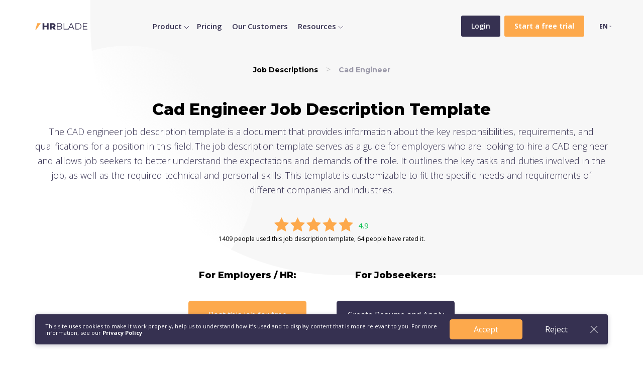

--- FILE ---
content_type: text/html; charset=UTF-8
request_url: https://hrblade.com/job-descriptions/cad-engineer
body_size: 34066
content:
<!DOCTYPE html>
<html lang="en">

  <head>
  <base href="https://hrblade.com">
  <meta charset="utf-8">
  <title>Cad Engineer Job Description Template | HRBLADE</title>
  <meta name="description" content=""Looking for a skilled CAD Engineer? Use our job description template to attract top talent. Customize to fit your specific needs and requirements."">
  <meta name="viewport" content="width=device-width, initial-scale=1.0">
  <meta name="format-detection" content="telephone=no">
  <meta name="google" content="notranslate">
  <link rel="preconnect" href="https://fonts.gstatic.com">
  <link
    href="https://fonts.googleapis.com/css2?family=Montserrat:wght@700;800&family=Open+Sans:wght@300;400;600;700&display=swap"
    rel="stylesheet">

  <link href="/assets/css/style.min.css?v=5.21" rel="stylesheet" media="screen">
  <link href="/assets/css/style2.css?v=" rel="stylesheet" media="screen">

<link rel="apple-touch-icon" sizes="180x180" href="/apple-touch-icon.png">
<link rel="icon" type="image/png" sizes="32x32" href="/favicon-32x32.png">
<link rel="icon" type="image/png" sizes="16x16" href="/favicon-16x16.png">
<link rel="manifest" href="/site.webmanifest">
<meta name="msapplication-TileColor" content="#da532c">
<meta name="theme-color" content="#ffffff">



<!-- Google Tag Manager -->
<script>(function(w,d,s,l,i){w[l]=w[l]||[];w[l].push({'gtm.start':
new Date().getTime(),event:'gtm.js'});var f=d.getElementsByTagName(s)[0],
j=d.createElement(s),dl=l!='dataLayer'?'&l='+l:'';j.async=true;j.src=
'https://www.googletagmanager.com/gtm.js?id='+i+dl;f.parentNode.insertBefore(j,f);
})(window,document,'script','dataLayer','GTM-MZ7M9Q9');</script>
<!-- End Google Tag Manager -->
<!-- Google Tag Manager (noscript) -->
<noscript><iframe src="https://www.googletagmanager.com/ns.html?id=GTM-MZ7M9Q9"
height="0" width="0" style="display:none;visibility:hidden"></iframe></noscript>
<!-- End Google Tag Manager (noscript) -->

</head>

  <body>
      
    <section class="page__top-block jd">
      <header class="header">
      <div class="container container-max-width relative">
        <div class="row align-items-center">
          <div class="col-auto"><a href="/" class="header__logo" title="Video Interview Software HRBLADE"></a></div>
          
          <div class="col header__menu">
            
            <div class="header__richmenu d-none d-lg-block"><a href="features" data-menu="dropmenu--id1" class="header__navdrop">Product</a>
				        <div class="dropmenu dropmenu--id1">
    	<div class="container">
    	    <div class="row">
    	        <div class="col-md-4">
    	            <div class="d-flex align-items-center">
    	                <div class="dropmenu__title me-4">Video Interviewing & Hiring</div>
    	                
    	            </div>
    	            
    	                    <ul class="dropmenu__list">
    	                        <li>
                    <a href="video-interviews">On-demand Video Interviews</a>
                  </li>
                  
                  
                  <li>
                    <a href="voice-chat-inteviews">Virtual Voice Interivews</a>
                  </li>
                  
                  <li>
                    <a href="job-chat">Automatic Job Chat Interviews</a>
                  </li>
                  
                  
                  <li>
                    <a href="live-interviews">Live Interviews and Scheduling</a>
                  </li>
                  
                  
                  
                   


                  <li>
                    <a href="ats">Applicant Tracking Software</a>
                  </li>
                  
                   <li>
                    <a href="questions-job-descriptions">Interview Questions & Job Descriptions</a>
                  </li>
                  
                  
                  
                  
    	                       <li>
                                <a href="careers-pages">Careers Page Builder</a>
                              </li>
                              
    	                    </ul> 
    	           
    	        </div>
    	        
    	        <div class="col-md-4">
    	            <div class="dropmenu__title">AI Assessments, Testing</div>
    	            <ul class="dropmenu__list">
    	           <li>
                    <a href="evaluation-asessments-testing">Assessments, evaluation, testing</a>
                  </li>
    	            <li>
                    <a href="ai-assistant-virtual-recruiter">AI Assistant & Virtual Recruiter</a>
                  </li>
                  
                  <li>
                    <a href="plagiarism-checker">Plagiarism Checker</a>
                  </li>
                  </ul>
    	        </div>
    	        
    	      
    	        
    	        <div class="col-md-3">
    	            <div class="dropmenu__title">Integrations & Apps</div>
    	            <ul class="dropmenu__list dropmenu__list">
    	                <li>
                    <a href="integrations">Integrations</a>
                  </li>
                  <li>
                    <a href="recruiting-mobile-applications">Mobile Applications</a>
                  </li>
                  <li>
                                <a href="collaborate">Collaboration Tools</a>
                              </li>
    	            </ul>
    	           
    	            <!-- <div class="dropmenu__link"><a href="live-interviews">More</a></div>/!-->
    	        </div>
    	   </div>
    	</div>
</div>
			</div>
			<a href="features" class=" d-block d-lg-none">Features</a>
            <a href="pricing" class="">Pricing</a>
            <a href="customers" class="">Our Customers</a>
            
            <div class="header__richmenu d-none d-lg-block"><a href="/product-tour/" data-menu="dropmenu--id2" class="header__navdrop">Resources</a>
				        <div class="dropmenu dropmenu--id2">
    	<div class="container">
    	    <div class="row">
    	        <div class="col-md-4">
    	            <div class="d-flex align-items-center">
    	                <div class="dropmenu__title me-4">Employer Resources</div>
    	                
    	            </div>
    	            
    	                    <ul class="dropmenu__list">
    	                        <li>
                    <a href="docs">Tutorials & Help Center </a>
                  </li>
                  
                  <li>
                    <a href="product-tour">Quick Product Tour (2 min video)</a>
                  </li>
                  
                  <li>
                    <a href="job-descriptions">Free Job Description Templates</a>
                  </li>
                  
                  <li>
                    <a href="roi-calculator">ROI Calculator</a>
                  </li>
                  
                  <li>
                    <a href="demo">Get a Demo</a>
                  </li>
                              
    	                    </ul> 
    	           
    	        </div>
    	        
    	        
    	        
    	      
    	        
    	        <div class="col-md-3">
    	            <div class="dropmenu__title">Developer Resources</div>
    	            <ul class="dropmenu__list dropmenu__list">
    	                <li>
                    <a href="docs/developers">Developer Resources</a>
                  </li>
                  <li>
                    <a href="docs/developers/api-reference">API Reference</a>
                  </li>
                  <li>
                    <a href="docs/developers/system-status">System Status</a>
                  </li>
    	            </ul>
    	           
    	            <!-- <div class="dropmenu__link"><a href="live-interviews">More</a></div>/!-->
    	        </div>
    	        
    	        <div class="col-md-4">
    	            <div class="dropmenu__title">Jobseeker Resources</div>
    	            <ul class="dropmenu__list">
    	                
    	                <li>
                    <a href="https://cvblade.com/interview/" target="_blank">Interview Prep</a>
                  </li>
                  
                  <li>
                    <a href="https://cvblade.com/job-search/" target="_blank">Search for jobs</a>
                  </li>
    	           <li>
                    <a href="https://cvblade.com/resume/" target="_blank">Resume Builder</a>
                  </li>
    	            <li>
                    <a href="https://cvblade.com/resume-templates/" target="_blank">Resume Templates</a>
                  </li>
                  <li>
                    <a href="https://cvblade.com/resume-examples/" target="_blank">Resume Examples</a>
                  </li>
                  
                  
                  
                  
                  </ul>
    	        </div>
    	        
    	        
    	   </div>
    	</div>
</div>
			</div>
       
            
          </div>
          <div class="col-auto ml-auto header__buttons">
            <a href="https://app.hrblade.com/login?lang=en" class="mr-2 header__button-gray">Login</a>
            <a href="https://app.hrblade.com/registration" class="header__button-orange"><b>Start a free trial</b></a>
          </div>
          <div class="col-auto d-lg-none text-right">
            <button class="hamburger hamburger--collapse" type="button">
              <span class="hamburger-box">
                <span class="hamburger-inner"></span>
              </span>
            </button>
          </div>
          
          <div class="col-auto">
            <ul>
              <li class="lang">EN
                <ul class="lang__drop">
                  <li><a href="https://es.hrblade.com">Español</a></li>
                  <li><a href="https://de.hrblade.com">Deutsch</a></li>
                  <li><a href="https://ar.hrblade.com">العربية</a></li>
                  <li><a href="https://ru.hrblade.com">Русский</a></li>
                  <li><a href="https://it.hrblade.com">Italiano</a></li>
                </ul>
              </li>
            </ul>
            
          </div>
          
        </div>
      </div>
    </header>
      
        
        
        <div class="container container-max-width flex-grow-1 d-flex flex-column align-items-center justify-content-center tac py-4">
         
         
         <nav class="bc">
    				  <ol class="breadcrumbs" itemscope="" itemtype="https://schema.org/BreadcrumbList">
    				    <li itemprop="itemListElement" itemscope="" itemtype="https://schema.org/ListItem" class="breadcrumbs-item">
    				    	<a itemprop="item" href="job-descriptions"><span itemprop="name">Job Descriptions</span></a>
    				    	<meta content="1" itemprop="position">
    				    </li>
    				    <li itemprop="itemListElement" itemscope="" itemtype="https://schema.org/ListItem" class="breadcrumbs-item">
    				    	<span itemprop="name">Cad Engineer</span>
    				    	<meta content="2" itemprop="position">
    				    </li>
    				  </ol>
            </nav> 
         
         
         
              <div itemscope itemtype="https://schema.org/Product">
     			        
     			        <meta itemprop="name" content="Cad Engineer Job Description">
     			        <meta itemprop="priceCurrency" content="USD">
     			        <meta itemprop="price" content="0.00">
     			        
     	<h1>Cad Engineer Job Description Template</h1>
          <p>
           The CAD engineer job description template is a document that provides information about the key responsibilities, requirements, and qualifications for a position in this field. The job description template serves as a guide for employers who are looking to hire a CAD engineer and allows job seekers to better understand the expectations and demands of the role. It outlines the key tasks and duties involved in the job, as well as the required technical and personal skills. This template is customizable to fit the specific needs and requirements of different companies and industries.
          </p>
                    
                   
                        <div class="rating" itemprop="aggregateRating" itemscope="" itemtype="http://schema.org/AggregateRating">
                            
                            <meta itemprop="ratingValue" content="4.9">
                            <meta itemprop="reviewCount" content="64">
                            
                            <div class="rating-v" style="align-items: center; justify-content: center;">
                                <div class="rating-stars">
                                    <img src="/assets/img/r_star.svg" class="r-star">
                                    <img src="/assets/img/r_star.svg" class="r-star">
                                    <img src="/assets/img/r_star.svg" class="r-star">
                                    <img src="/assets/img/r_star.svg" class="r-star">
                                    <img src="/assets/img/r_star.svg" class="r-star">
                                </div>
                                <div class="rating-number">4.9</div>
                            </div>
                            1409 people used this job description template, 64 people have rated it.
                        </div>
                		
                	</div>
         
         

          <div class="row mt-4 mb-2 align-items-center justify-content-center zindex10">
            <div class="col-sm-auto mb-sm-2">
                <h3>For Employers / HR:</h3><br>
              <a href="https://app.hrblade.com/registration?lang=en" target="_blank" class="button__orange">Post this job for free</a>
            </div>
            <div class="col-auto mb-2 d-none d-sm-block">
              <p class="mb-0"></p>
            </div>
            <div class="col-sm-auto mb-sm-2">
              <h3>For Jobseekers:</h3><br>
          <a href="https://cvblade.com/resume-templates/" target="_blank" class="button__gray">Create Resume and Apply</a>
            </div>
          </div>
          
          
          

          
  
        
        
        
      </div>
    </section>
    
    <div class="mb-5">
      


      <section class="content">
          
        <div class="container">
         <div class="row">
             <div class="col-lg-8 job-description-content">
                 <div class="mb-5 job-description"><h2>CAD Engineer Job Description</h2>

<p>A CAD Engineer is responsible for creating technical drawings and models for products, structures, and machinery using specialized software. They work in various industries ranging from architecture and construction to engineering and manufacturing.</p>

<h3>Responsibilities:</h3>
<ul>
  <li>Develop designs for products and structures according to client specifications and requirements</li>
  <li>Create technical drawings and 3D models using specialized CAD software</li>
  <li>Ensure designs are feasible, functional, and meet industry codes and standards</li>
  <li>Collaborate with project managers, engineers, and other stakeholders to gather information and ensure designs meet project timelines and objectives</li>
  <li>Revise and update designs as necessary based on feedback from stakeholders or changes in project requirements</li>
  <li>Perform quality control checks on drawings and models to ensure accuracy and completeness</li>
  <li>Maintain accurate records of designs, revisions, and project timelines</li>
</ul>

<h3>Requirements:</h3>
<ul>
  <li>Bachelor's degree in mechanical, electrical, or civil engineering or a related field</li>
  <li>Proficiency in CAD software such as AutoCAD, SolidWorks, or Revit</li>
  <li>Knowledge of industry codes and standards such as ANSI, ASME, and ASTM</li>
  <li>Familiarity with engineering principles and concepts</li>
  <li>Strong problem-solving and analytical skills</li>
  <li>Excellent communication and interpersonal skills</li>
  <li>Ability to work independently as well as in a team environment</li>
  <li>Attention to detail and accuracy</li>
</ul>

<p>If you are passionate about creating innovative designs and enjoy working in a collaborative environment, this could be the right career path for you!</p></div>
                 <h2>Writing a Winning CAD Engineer Job Posting</h2>

<p>Creating a powerful CAD engineer job posting can help you appeal to top talent in the industry when you are looking for a professional to join your team. It is important to craft a job posting that accurately conveys your needs while also being concise and clear enough to attract the right candidates. Here are some of the top tips for creating a winning CAD engineer job posting:</p>

<h2>Start with an Attractive Job Title</h2>

<p>Begin your job posting with a catchy and compelling job title that accurately reflects the position you want to fill. Use industry-specific language to help attract the right talent and ensure that the role is clear from the outset. For example, consider using titles such as "Senior CAD Engineer," "Mechanical Designer," or "AutoCAD Draftsman."</p>

<h2>Communicate the Key Responsibilities and Duties</h2>

<p>Clearly convey the skills and experience required for the position. This helps job seekers to quickly determine if they have the necessary background and expertise to apply for the job. Use bullet points to enumerate specific tasks the candidate would undertake on a day-to-day basis.</p>

<li>Prepare detailed engineering drawings and designs using CAD software</li>
<li>Ensure project timelines and deadlines are met</li>
<li>Collaborate with project teams to ensure compliance with specifications and standards</li>
<li>Work closely with project managers to ensure successful delivery of large scale projects</li>

<h2>Outline the Required Qualifications and Experience</h2>

<p>Be specific about the necessary qualifications and professional experience required of the ideal candidate. This includes education, technical skills, software proficiency, years of experience in the field, and any relevant certifications/licenses. Use specific but concise language, and ensure that the requirements are aligned with the job title and responsibilities.</p>

<h2>Include Information on Benefits and Salary Range</h2>

<p>To successfully attract the right candidates, it's essential to include information about what's in it for them. This includes the salary range, benefits, and any additional perks that come with the job. This shows the job seeker that you value the work they will be doing and understand their compensation expectations. </p>

<h2>End with a Compelling Call-to-Action</h2>

<p>Conclude your job posting with a strong message that encourages the candidate to apply. Indicate how you would like them to apply – whether it's through an online application system or by emailing their resume and cover letter – and provide detailed information about the application process. Clearly indicate when candidates can expect to hear back from you.</p>

<p>Remember that creating an impactful CAD engineer job posting requires careful consideration of the position and the ideal candidate for the role. By following these tips, you can create a job posting that attracts the right candidates and helps you hire the best talent in the industry.</p>
                 <h2>Frequently Asked Questions about Creating a CAD Engineer Job Posting</h2>

<p>As an employer seeking to fill a CAD Engineer position, it's important to create an effective job posting that attracts the right candidates. Here are some common questions and answers to help you get started:</p>

<h3>What should I include in the job title?</h3>
<p>Your job title should clearly indicate that you're looking for a CAD Engineer. However, consider adding some specifics to help the posting stand out from similar positions. For example, "Senior CAD Engineer for Aerospace Industry" may attract more qualified candidates than "CAD Engineer."</p>

<h3>What qualifications should I require?</h3>
<p>Be clear about the educational requirements and any certifications or licenses required for the position. Additionally, specify which CAD software programs the applicant should have experience with, as well as any relevant experience in a particular industry. </p>

<h3>What should I include in the job description?</h3>
<p>The job description should detail the duties and responsibilities of the position, including any specific types of projects the engineer could expect to work on. Include information about the work environment, company values and culture, and the team structure. Be sure to also include information about salary range, hours and benefits.</p>

<h3>What qualities should I look for in a candidate?</h3>
<p>Since CAD Engineers work on complex projects, it's important to look for someone with excellent problem-solving skills and attention to detail. Strong written and verbal communication skills are also important, as well as an ability to work well on a team.</p>

<h3>Should I require a cover letter and resume?</h3>
<p>It's always recommended to require a cover letter and resume from applicants. This will give you a better idea of the candidate's experience, education, and skills. Additionally, require a portfolio of relevant work to be submitted with the application, to get a more in-depth understanding of the candidate's skills.</p>

<h3>What should I look for in a portfolio?</h3>
<p>When reviewing a portfolio, pay close attention to the quality and complexity of the projects, as well as the variety and relevancy. Look for examples of the candidate's experience with the necessary software programs and any industry-specific experience. </p>

<h3>How can I attract diverse candidates?</h3>
<p>Posting your job on niche job boards or websites that target diverse candidates can help attract a wider pool of applicants. Additionally, be mindful of the language and requirements in the job posting itself — using inclusive language, avoiding assumptions and stereotypes and being open to diverse backgrounds can help expand your reach. </p>

<h3>Should I include a deadline for applications?</h3>
<p>A deadline can be helpful in managing your expectations and keeping the hiring process organized. Be sure to give applicants a reasonable amount of time to submit their materials, but be clear about when you expect to start reviewing applications and when the final decision will be made. </p>

<p>By answering these frequently asked questions, you should be well on your way to creating a successful job posting that attracts the right CAD Engineer candidates to your organization. Good luck with your hiring process!</p>
             </div>
             <div class="col-lg-4 job-description-related">
                <h3>Related Job Descriptions</h3>
                <a href="job-descriptions/water-resource-engineer">Water Resource Engineer</a><br>
<a href="job-descriptions/electrical-designer">Electrical Designer</a><br>
<a href="job-descriptions/plant-manager">Plant Manager</a><br>
<a href="job-descriptions/chemical-process-engineer">Chemical Process Engineer</a><br>
<a href="job-descriptions/storage-engineer">Storage Engineer</a><br>
<a href="job-descriptions/power-engineer">Power Engineer</a><br>
<a href="job-descriptions/pcb-design-engineer">Pcb Design Engineer</a><br>
<a href="job-descriptions/electromechanical-technician">Electromechanical Technician</a><br>
<a href="job-descriptions/product-engineer">Product Engineer</a><br>
<a href="job-descriptions/marine-engineer">Marine Engineer</a><br>
             </div>
         </div>
        </div>
      </section>
      
      
    </div>
    
    <section class="features__3">
      <div class="container">
        <div class="row">
          <div class="offset-md-3 col-md-6 mb-4 mb-lg-5 tac">
              <div class="note">Get Started</div>
              <h2>Start saving time and money on recruiting</h2>
              <p>
                Start today for free to discover how we can help you hire the best talents.
              </p>

              <a href="/free-trial" class="button__orange mb-4 mb-md-5 d-flex mx-auto"
                >Get started</a
              >
              <img src="assets/img/getstarted.png" alt="Get Started!" />
</div>
        </div>
      </div>
    </section>
    
    
    <!-- <div class="ph_center"><a href="https://www.producthunt.com/posts/hrblade" target="_blank"><img src="/assets/img/product_hunt_center.png" alt="Support us on Product Hunt" target="_blank"></a></div>/!-->



  
   <footer class="footer2">
        <div class="footer2__top">
          <div class="container">
            <div class="row mb-4 mb-lg-5">
              <div class="col-md d-flex flex-column mb-4 mb-md-0">
                <a href="/" class="footer2__logo mb-4">
                  <img src="/assets/img/footer__logo_hrblade.svg" alt="HRBLADE Recruiting and Video Inreviewing Software" />
                </a>
                

                
                

                <div class="row mt-auto">
                  <div class="col-auto">
                    <a href="https://app.hrblade.com/login?lang=en" class="with__arrow">Login</a>
                  </div>
                  <div class="col-auto">
                    <a href="https://app.hrblade.com/registration" class="with__arrow">Start a free trial</a>
                  </div>
                </div>
              </div>
              <div class="col-auto mb-4 mb-md-0 mr-xl-4">
                <div class="title">Product</div>
                <ul>
                  <li>
                    <a href="video-interviews">On-demand Video Interviews</a>
                  </li>
                  <li>
                    <a href="careers-pages">Careers pages and invitations</a>
                  </li>
                  <li>
                    <a href="evaluation-asessments-testing">Assessments</a>
                  </li>
                  <li>
                    <a href="collaborate">Collaboration Tools</a>
                  </li>
                  <li>
                    <a href="live-interviews">Live Interviews and Scheduling</a>
                  </li>

                  <li>
                    <a href="integrations">Integrations</a>
                  </li>
                  <li>
                    <a href="recruiting-mobile-applications">Mobile Applications</a>
                  </li>
                  <li>
                    <a href="pricing">Pricing</a>
                  </li>
                </ul>
              </div>

              <div class="col-auto mb-4 mb-md-0 mr-xl-4">
                <div class="title">Resources</div>
                <ul>
                  <li>
                    <a href="docs">Help Center </a>
                  </li>
                  <li>
                    <a href="docs/developers">Developer Resources</a>
                  </li>
                  <li>
                    <a href="job-descriptions">Free Job Description Templates</a>
                  </li>
                  <li>
                    <a href="docs/developers/api-reference">API Reference</a>
                  </li>
                  <li>
                    <a href="docs/developers/system-status">System Status</a>
                  </li>
                  <li>
                    <a href="demo">Get a Demo</a>
                  </li>
                </ul>
              </div>

              <div class="col-auto mb-4 mb-md-0">
                <div class="title">Company</div>

                <ul>
                  <li>
                    <a href="about">About</a>
                  </li>
                  <ul>
                  <li>
                    <a href="partner-program">HRBLADE Affiliate Program</a>
                  </li>
                  <li>
                    <a href="blog">Blog</a>
                  </li>
                  <li><a href="contacts">Contact Us</a></li>
                </ul>
              </div>
            </div>
            <div class="row align-items-center">
              <div class="col-sm order-sm-0 order-1 mt-3 mt-sm-0">
                <div class="note">
                  <!-- USA: 15 West 38 Street, New York, NY 10018. +1.646.980.3287<br>
                  Europe & Rest of World: +372 6347359/!-->
                </div>
              </div>
              <!--<div class="col tac">
                <a href="https://www.facebook.com/hrbladecom" target="blank" rel="nofollow noopener"><img src="/assets/img/Facebook.svg" alt="Facebook" /></a>
                <a href="https://twitter.com/hrblade" target="blank" rel="nofollow noopener" class="mx-3"><img src="/assets/img/Twitter.svg" alt="Twitter" /></a>
                <a href="https://www.instagram.com/hrblade/" rel="nofollow noopener" target="blank"><img src="/assets/img/instagram.svg" alt="Instagram" /></a>
              </div>/!-->
              <div class="col tar">
                  
                  
                <a href="recruiting-mobile-applications"  rel="nofollow noopener" target="blank" class="mr-xl-2"><img src="/assets/img/apple.svg"  target="blank" rel="nofollow noopener" alt="App Store" /></a>
                <a href="recruiting-mobile-applications" rel="nofollow noopener" target="blank" class="mr-xl-2"><img src="/assets/img/google.svg"  target="blank" rel="nofollow noopener" alt="Google Play" /></a>
                <a href="recruiting-mobile-applications"  rel="nofollow noopener" target="blank"><img src="/assets/img/chrome_extention.svg"  target="blank" rel="nofollow noopener" alt="App Store" /></a>
              </div>
            </div>
          </div>
        </div>
        <div class="footer2__bottom">
          <div class="container">
            <div class="row align-items-center">
              <div class="col-md">© 2025 HRBLADE. All rights reserved.</div>
              <div class="col-md-auto">
                <a href="privacy" class="mr-2">Privacy Policy</a>
                <a href="terms" class="mr-2">Terms of Service</a>
                <a href="docs/developers/system-status">System Status</a>
              </div>
            </div>
          </div>
        </div>
      </footer>
 
   <div class="coockie_block">
    <section class="long_fixed_wrapper">
      <div class="container relative">
        <div class="lang_version blue relative long_version">
          <article>
            This site uses cookies to make it work properly, help us to understand how it’s used and to display content that is more relevant to you. For more information, see our
            <a href="/privacy" target="_blank">Privacy Policy</a>
          </article>
          <div class="d-flex btn_wr">
            <a href="" class="button__orange">Accept</a>
            <div class="empty_btn">Reject</div>
          </div>
          <img src="/assets/img/close_white.svg" class="close">
        </div>
      </div>
    </section>
  </div>
  
  <script src="/assets/js/script.min.js?v=4.03"></script>
  
  <script>
    $('.lang_version .empty_btn,.lang_version .close').on('click',function (){
      $(this).closest('.lang_version').fadeOut()
    })
</script>

<script>
  
  (function () {
      "use strict";

      var cookieName = 'tplCookieConsent'; // The cookie name
      var cookieLifetime = 365; // Cookie expiry in days

      /**
       * Set a cookie
       * @param cname - cookie name
       * @param cvalue - cookie value
       * @param exdays - expiry in days
       */
      let _setCookie = function (cname, cvalue, exdays) {
        var d = new Date();
        d.setTime(d.getTime() + (exdays * 24 * 60 * 60 * 1000));
        var expires = "expires=" + d.toUTCString();
        document.cookie = cname + "=" + cvalue + ";" + expires + ";path=/";
      };

      /**
       * Get a cookie
       * @param cname - cookie name
       * @returns string
       */
      let _getCookie = function (cname) {
        var name = cname + "=";
        var ca = document.cookie.split(';');
        for (var i = 0; i < ca.length; i++) {
          var c = ca[i];
          while (c.charAt(0) == ' ') {
            c = c.substring(1);
          }
          if (c.indexOf(name) == 0) {
            return c.substring(name.length, c.length);
          }
        }
        return "";
      };

      /**
       * Should the cookie popup be shown?
       */
      var _shouldShowPopup = function () {
        if (_getCookie(cookieName)) {
          $('.coockie_block').hide()
        } else {
          $('.coockie_block').show()
        }
      };
      _shouldShowPopup()

      // Modal dismiss btn - consent
      
       $('.coockie_block .lang_version .close').on('click', function (e) {
        e.preventDefault()
        _setCookie(cookieName, 1, cookieLifetime);
        $('.coockie_block').fadeOut()
      });
      
       $('.coockie_block .lang_version .empty_btn').on('click', function (e) {
        e.preventDefault()
        _setCookie(cookieName, 1, cookieLifetime);
        $('.coockie_block').fadeOut()
      });
      
      $('.coockie_block .lang_version .button__orange').on('click', function (e) {
        e.preventDefault()
        _setCookie(cookieName, 1, cookieLifetime);
        $('.coockie_block').fadeOut()
      });

    })();
  </script>

 
  <script>
  
  $(document).ready(function(){


var timeouts = {};
$(".header__richmenu").hover(function() {
    var rel = $(this).find('.header__navdrop').data('menu');
    var el = $('.' + rel);
    if (timeouts[rel]) clearTimeout(timeouts[rel]);
    timeouts[rel] = setTimeout(function () { el.show(); }, 100);
},
function() {
   var rel = $(this).find('.header__navdrop').data('menu');
    var el = $('.' + rel);
    if (timeouts[rel]) clearTimeout(timeouts[rel]);
    timeouts[rel] = setTimeout(function () { el.hide() }, 100);
});
})
$('body').on('hover', '.dropmenu, .header__navdrop', function(e){
             e.stopPropagation();
});
  </script>


  </body>

</html>